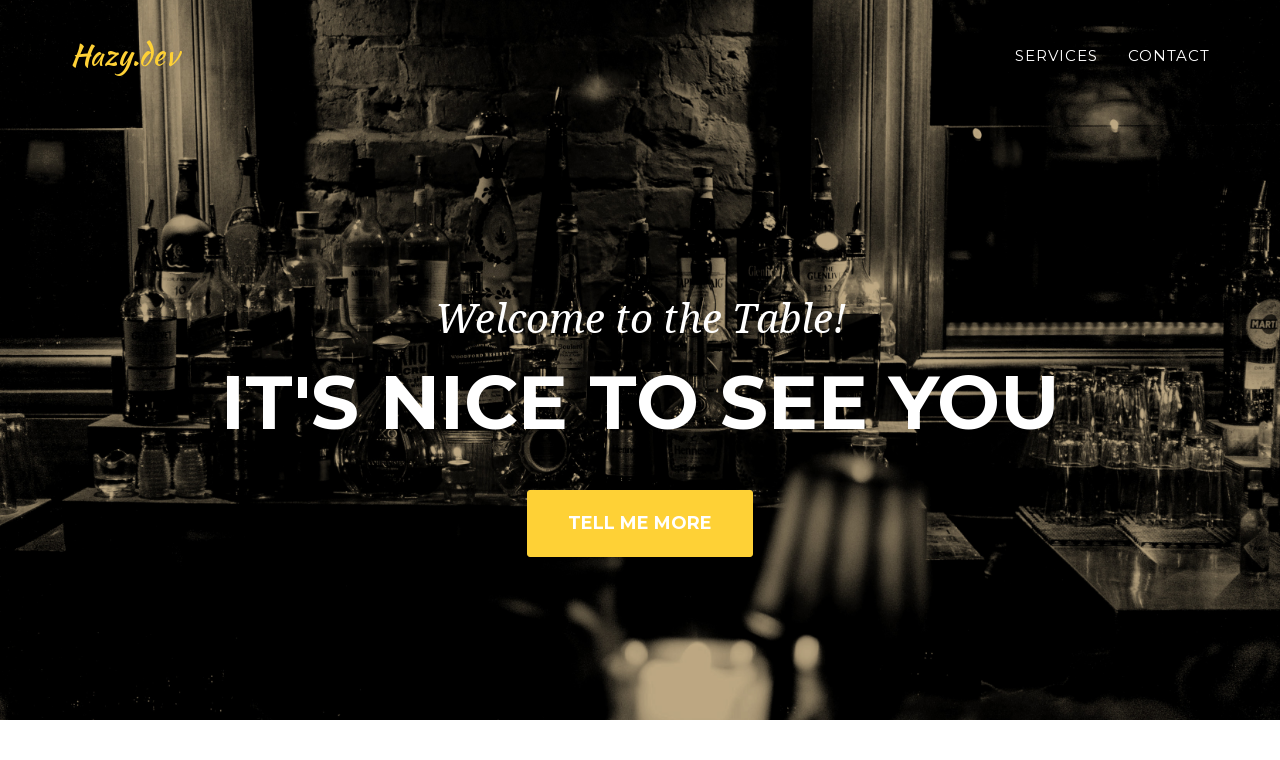

--- FILE ---
content_type: text/html
request_url: https://hazy.dev/
body_size: 2224
content:
<!DOCTYPE html>
<html>

  <head>
    <meta charset="utf-8">
    <meta http-equiv="X-UA-Compatible" content="IE=edge">
    <title>Hazy.dev</title>
    <meta name="viewport" content="width=device-width">
    <meta name="description" content="Hosting, networking, and automation consultation for home and small business.">
    <link rel="canonical" href="https://hazy.dev/">


    <!-- Custom CSS & Bootstrap Core CSS - Uses Bootswatch Flatly Theme: http://bootswatch.com/flatly/ -->
    <link rel="stylesheet" href="/style.css">

    <!-- Custom Fonts -->
    <link rel="stylesheet" href="/css/font-awesome/css/font-awesome.min.css">
    <link href="https://fonts.googleapis.com/css?family=Montserrat:400,700" rel="stylesheet" type="text/css">
    <link href='https://fonts.googleapis.com/css?family=Kaushan+Script' rel='stylesheet' type='text/css'>
    <link href="https://fonts.googleapis.com/css?family=Lato:400,700,400italic,700italic" rel="stylesheet" type="text/css">
    <link href='https://fonts.googleapis.com/css?family=Droid+Serif:400,700,400italic,700italic' rel='stylesheet' type='text/css'>
    <link href='https://fonts.googleapis.com/css?family=Roboto+Slab:400,100,300,700' rel='stylesheet' type='text/css'>

    <!-- HTML5 Shim and Respond.js IE8 support of HTML5 elements and media queries -->
    <!-- WARNING: Respond.js doesn't work if you view the page via file:// -->
    <!--[if lt IE 9]>
        <script src="https://oss.maxcdn.com/libs/html5shiv/3.7.0/html5shiv.js"></script>
        <script src="https://oss.maxcdn.com/libs/respond.js/1.4.2/respond.min.js"></script>
    <![endif]-->
</head>



    <body id="page-top" class="index">

    <!-- Navigation -->
    <nav class="navbar navbar-default navbar-fixed-top">
        <div class="container">
            <!-- Brand and toggle get grouped for better mobile display -->
            <div class="navbar-header page-scroll">
                <button type="button" class="navbar-toggle" data-toggle="collapse" data-target="#bs-example-navbar-collapse-1">
                    <span class="sr-only">Toggle navigation</span>
                    <span class="icon-bar"></span>
                    <span class="icon-bar"></span>
                    <span class="icon-bar"></span>
                </button>
                <a class="navbar-brand page-scroll" href="#page-top">Hazy.dev</a>
            </div>

            <!-- Collect the nav links, forms, and other content for toggling -->
            <div class="collapse navbar-collapse" id="bs-example-navbar-collapse-1">
                <ul class="nav navbar-nav navbar-right">
                    <li class="hidden">
                        <a href="#page-top"></a>
                    </li>
                    <li>
                        <a class="page-scroll" href="#services">Services</a>
                    </li>
                    <li>
                        <a class="page-scroll" href="#contact">Contact</a>
                    </li>
                </ul>
            </div>
            <!-- /.navbar-collapse -->
        </div>
        <!-- /.container-fluid -->
    </nav>

    <!-- Header -->
    <header>
        <div class="container">
            <div class="intro-text">
                <div class="intro-lead-in">Welcome to the Table!</div>
                <div class="intro-heading">It's Nice To See You</div>
                <a href="#services" class="page-scroll btn btn-xl">Tell Me More</a>
            </div>
        </div>
    </header>
<!--
        
          
        
          
        
          
        
 -->


    <!-- Services Section -->
    <section id="services">
        <div class="container">
            <div class="row">
                <div class="col-lg-12 text-center">
                    <h2 class="section-heading">Services</h2>
                    <h3 class="section-subheading text-muted">Hosting, networking, and automation consultation for home and small business.</h3>
                </div>
            </div>
            <div class="row text-center">
                <div class="col-md-4">
                    <span class="fa-stack fa-4x">
                        <i class="fa fa-circle fa-stack-2x text-primary"></i>
                        <i class="fa fa-shopping-cart fa-stack-1x fa-inverse"></i>
                    </span>
                    <h4 class="service-heading">Hosting Consultation</h4>
                    <p class="text-muted">Head stuck in "the cloud"? Curious about self-hosting? Get advice on right-sizing your hosting and deployment with a hosting consultation.</p>
                </div>
                <div class="col-md-4">
                    <span class="fa-stack fa-4x">
                        <i class="fa fa-circle fa-stack-2x text-primary"></i>
                        <i class="fa fa-laptop fa-stack-1x fa-inverse"></i>
                    </span>
                    <h4 class="service-heading">Web Presence</h4>
                    <p class="text-muted">Has your business moved beyond a facebook page or instagram account? Looking to improve upon an existing web presence? Get a website consultation.</p>
                </div>
                <div class="col-md-4">
                    <span class="fa-stack fa-4x">
                        <i class="fa fa-circle fa-stack-2x text-primary"></i>
                        <i class="fa fa-lock fa-stack-1x fa-inverse"></i>
                    </span>
                    <h4 class="service-heading">Home Automation</h4>
                    <p class="text-muted">Want to simplify your life with home automation, but don't know where to start. Jumpstart your implementation with a home automation consultation.</p>
                </div>
            </div>
        </div>
    </section>
    <section id="contact">
        <div class="container">
            <div class="row">
                <div class="col-lg-12 text-center">
                    <h2 class="section-heading">Contact Us</h2>
                    <h3 class="section-subheading text-muted">We can't wait to hear from you!</h3>
                </div>
            </div>
            <div class="row">
                <div class="col-lg-12">
                    <form name="sentMessage" id="contactForm" novalidate>
                        <div class="row">
                            <div class="col-md-6">
                                <div class="control-group form-group">
                                    <input type="text" class="form-control" placeholder="Your Name *" id="name" required data-validation-required-message="Please enter your name.">
                                    <p class="help-block text-danger"></p>
                                </div>
                                <div class="control-group form-group">
                                    <input type="email" class="form-control" placeholder="Your Email *" id="email" required data-validation-required-message="Please enter your email address.">
                                    <p class="help-block text-danger"></p>
                                </div>
                                <div class="control-group form-group">
                                    <input type="tel" class="form-control" placeholder="Your Phone *" id="phone" required data-validation-required-message="Please enter your phone number.">
                                    <p class="help-block text-danger"></p>
                                </div>
                            </div>
                            <div class="col-md-6">
                                <div class="control-group form-group">
                                    <textarea class="form-control" placeholder="Your Message *" id="message" required data-validation-required-message="Please enter a message."></textarea>
                                    <p class="help-block text-danger"></p>
                                </div>
                            </div>
                            <div class="clearfix"></div>
                            <div class="col-lg-12 text-center">
                                <div id="success"></div>
                                <button type="submit" class="btn btn-xl">Send Message</button>
                            </div>
                        </div>
                    </form>
                </div>
            </div>
        </div>
    </section>

      <footer>
        <div class="container">
            <div class="row">
                <div class="col-md-4">
                    <span class="copyright">Copyright &copy; Hazy.dev 2025</span>
                </div>
                
                <div class="col-md-4">
                    <ul class="list-inline social-buttons">
                        
                    </ul>
                </div>
                
                <div class="col-md-4">
                    <ul class="list-inline quicklinks">
                        <li>
                            Photo by <a href="https://unsplash.com/@shamimnakhaei?utm_content=creditCopyText&utm_medium=referral&utm_source=unsplash">Shamim Nakhaei</a> on <a href="https://unsplash.com/photos/assorted-wine-bottles-in-bar-waxiPYopHBk?utm_content=creditCopyText&utm_medium=referral&utm_source=unsplash">Unsplash</a>
                        </li>
                    </ul>
                </div>
            </div>
        </div>
    </footer>

     <!-- Portfolio Modals -->
 

     <!-- jQuery Version 1.11.0 -->
    <script src="/js/jquery-1.11.0.js"></script>

    <!-- Bootstrap Core JavaScript -->
    <script src="/js/bootstrap.min.js"></script>

    <!-- Plugin JavaScript -->
    <script src="/js/jquery.easing.min.js"></script>
    <script src="/js/classie.js"></script>
    <script src="/js/cbpAnimatedHeader.js"></script>

    <!-- Contact Form JavaScript -->
    <script src="/js/jqBootstrapValidation.js"></script>
    <script src="/js/contact_me.js"></script>

    <!-- Custom Theme JavaScript -->
    <script src="/js/agency.js"></script>


    </body>
</html>